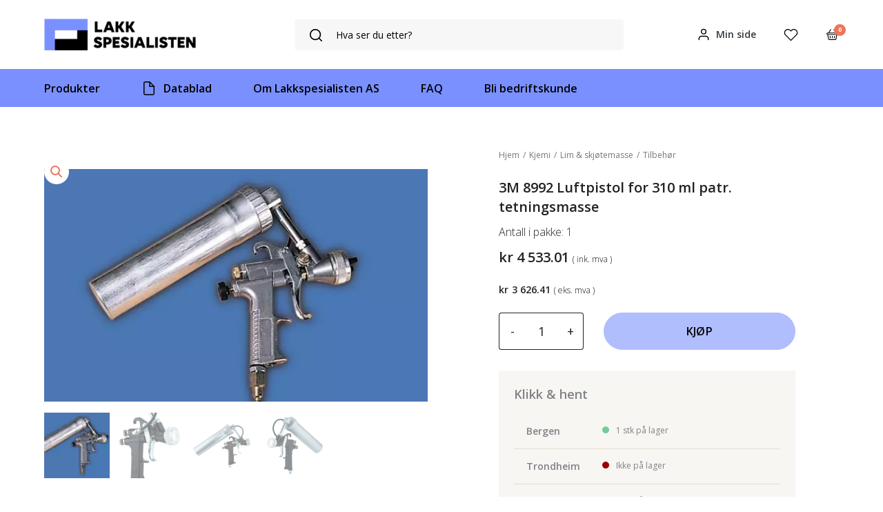

--- FILE ---
content_type: text/css
request_url: https://lakkspesialisten.no/content/plugins/live-search/assets/css/maksimer-live-search.css?ver=6.8.3
body_size: 1582
content:
.maksimer-woocommerce-search .search-button {
  -webkit-appearance: none;
  -moz-appearance: none;
  appearance: none;
  padding: 0;
  margin: 0;
  background: none;
  border-radius: 0;
  border: 0;
}

.maksimer-search-close-search {
  width: 30px;
  display: flex;
  align-items: center;
  justify-content: center;
  z-index: 10;
}

.maksimer-search-close-search .close-btn {
  cursor: pointer;
  z-index: 99999;
  height: 30px;
  width: 30px;
  display: flex;
  align-items: center;
  justify-content: center;
}

.maksimer-search-close-search .close-btn::after {
  content: "\2715";
  font-size: 13px;
  font-weight: 900;
  color: #e50000;
}

.maksimer-woocommerce-search-results {
  position: absolute;
  left: 0;
  right: 0;
  max-width: 1000px;
  width: 95vw;
  margin: 0 auto;
  background: #fff;
  box-shadow: rgba(0, 0, 0, 0.1) 0px 20px 25px -5px,
    rgba(0, 0, 0, 0.04) 0px 10px 10px -5px;
}

.maksimer-woocommerce-search-results.searching {
  height: 70px;
  display: flex;
  align-items: center;
  justify-content: center;
  z-index: 10;
}

.maksimer-woocommerce-search-results.searching img {
  width: 16px;
}

.maksimer-woocommerce-search-results .results-container {
  zoom: 1;
  position: relative;
  padding: 0;
  z-index: 9;
  background: #fff;
  max-height: calc(100vh - 200px);
  overflow: auto;
  -webkit-overflow-scrolling: touch;
}

.maksimer-woocommerce-search-results .results-container:after {
  content: " ";
  display: block;
  font-size: 0;
  height: 0;
  clear: both;
  visibility: hidden;
}

.maksimer-woocommerce-search-results .results-container.one-column .col {
  width: 100%;
}

.maksimer-woocommerce-search-results .results-container.two-columns {
  background: #fcfcfc;
  display: flex;
  width: 100%;
}

@media screen and (max-width: 1000px) {
  .maksimer-woocommerce-search-results .results-container.two-columns {
    flex-direction: column;
  }
}

.maksimer-woocommerce-search-results .results-container.two-columns .col {
  display: flex;
  width: 80%;
  border-left: 1px solid #eee;
}

.maksimer-woocommerce-search-results
  .results-container.two-columns
  .col:first-child {
  width: 20%;
  flex-direction: column;
  border: none;
}

@media screen and (max-width: 1000px) {
  .maksimer-woocommerce-search-results .results-container.two-columns .col,
  .maksimer-woocommerce-search-results
    .results-container.two-columns
    .col:first-child {
    width: 100%;
  }
}

.maksimer-woocommerce-search-results ul.results-category {
  margin: 0;
  padding: 0;
}

.maksimer-woocommerce-search-results ul.results-category li {
  list-style: none;
  margin: 0;
  padding: 0;
  border-bottom: 1px solid #eee;
}

.maksimer-woocommerce-search-results ul.results-category li:last-child {
  border-bottom: 0;
}

@media screen and (max-width: 1000px) {
  .maksimer-woocommerce-search-results ul.results-category li:last-child {
    border-bottom: 1px solid #eee;
  }
}

.maksimer-woocommerce-search-results ul.results-category li a {
  color: #212121;
  text-decoration: none;
  display: block;
  padding: 20px;
}

.maksimer-woocommerce-search-results ul.results-category li a:hover {
  background: #f9f9f9;
}

.maksimer-woocommerce-search-results
  ul.results-category
  li
  .result-row-category-label,
.maksimer-woocommerce-search-results ul.results-category li .result-row-count {
  font-size: 10px;
  line-height: 12px;
  text-transform: uppercase;
}

.maksimer-woocommerce-search-results
  .results-container
  .col
  ul.results-products {
  width: 100%;
  margin: 0;
}

.maksimer-woocommerce-search-results
  .results-container
  .col
  ul.results-products
  li {
  display: grid;
  grid-template-columns: 80px 2fr auto repeat(2, 1fr);
  margin: 0;
  border-bottom: 1px solid #eee;
  border-left: 0;
  border-right: 0;
}

@media screen and (max-width: 700px) {
  .maksimer-woocommerce-search-results
    .results-container
    .col
    ul.results-products
    li {
    grid-template-columns: 1fr;
  }
}

.maksimer-woocommerce-search-results ul.results-products li:last-child {
  border-bottom: 0;
}

.maksimer-woocommerce-search-results ul.results-products li:hover {
  background: #fcfcfc;
}

.maksimer-woocommerce-search-results
  .results-container
  .col
  ul.results-products
  li.no-results {
  width: 100%;
  padding: 20px 10px;
  display: flex;
  justify-content: center;
  border-bottom: none;
}

.maksimer-woocommerce-search-results
  .results-container
  .col
  ul.results-products
  li.no-results:hover {
  background: none;
}

.maksimer-woocommerce-search-results ul.results-products li .cell {
  display: flex;
  flex-direction: row;
  align-items: center;
  padding: 5px 10px;
}

.maksimer-woocommerce-search-results ul.results-products li .result-row-image {
  display: flex;
  align-items: center;
}

.maksimer-woocommerce-search-results ul.results-products li .result-row-title {
  display: flex;
  flex-direction: column;
  align-items: flex-start;
  justify-content: center;
  padding-left: 10px;
  font-size: 14px;
  line-height: 22px;
}

.maksimer-woocommerce-search-results ul.results-products li .result-row-title a {
  color: #212121;
  text-decoration: none;
  font-size: 14px;
}

.maksimer-woocommerce-search-results ul.results-products li .result-row-title .result-breadcrumb a {
	font-size: 11px;

}
.maksimer-woocommerce-search-results .result-breadcrumb,
.maksimer-woocommerce-search-results .result-breadcrumb > a {
	font-size: 11px;
	color: #aaa;
}

.maksimer-woocommerce-search-results
  ul.results-products
  li
  .result-row-title
  p {
  margin-bottom: 5px;
}

.maksimer-woocommerce-search-results
  ul.results-products
  li
  .result-row-title
  a:focus,
.maksimer-woocommerce-search-results
  ul.results-products
  li
  .result-row-title
  a:hover {
  color: #d83f3c;
}

body:not(.logged-in)
  .maksimer-woocommerce-search-results
  ul.results-products
  li
  .cell.result-row-dcp {
  width: 0;
  overflow: hidden;
}

.maksimer-woocommerce-search-results ul.results-products li .cell .label {
  text-transform: uppercase;
  font-size: 10px;
  line-height: 12px;
  display: block;
}

.maksimer-woocommerce-search-results ul.results-products li .cell .value {
  line-height: 16px;
  font-weight: 700;
  display: block;
}

.maksimer-woocommerce-search-results
  ul.results-products
  li
  .result-row-price
  .value
  del {
  display: block;
  font-size: 80%;
}

.maksimer-woocommerce-search-results ul.results-products li .cart {
  justify-content: flex-end;
}

.maksimer-woocommerce-search-results ul.results-products li .cart .quantity {
  display: flex;
  flex-direction: row;
}

.maksimer-woocommerce-search-results
  ul.results-products
  li
  .cart
  .quantity
  .plus,
.maksimer-woocommerce-search-results
  ul.results-products
  li
  .cart
  .quantity
  .minus {
  width: 38px;
  display: flex;
  justify-content: center;
  background-color: transparent;
  border: 1px solid #e4e4e4;
  align-items: center;
  outline: 0;
}

.maksimer-woocommerce-search-results
  ul.results-products
  li
  .cart
  .quantity
  .plus {
  border-left-width: 0;
}

.maksimer-woocommerce-search-results
  ul.results-products
  li
  .cart
  .quantity
  .minus {
  border-right-width: 0;
}

.maksimer-woocommerce-search-results
  ul.results-products
  li
  .cart
  .quantity
  input {
  min-height: 35px;
  height: 35px;
  width: 45px;
  text-align: center;
  padding: 0;
  border-color: #ddd;
  background: #fff;
  box-shadow: none;
  border-radius: 0;
  -moz-appearance: textfield;
}

.maksimer-woocommerce-search-results
  ul.results-products
  li
  .cart
  .quantity
  input[type="number"]::-webkit-inner-spin-button,
.maksimer-woocommerce-search-results
  ul.results-products
  li
  .cart
  .quantity
  input[type="number"]::-webkit-outer-spin-button {
  appearance: none;
}

.maksimer-woocommerce-search-results
  ul.results-products
  li
  .cart.added
  .add-to-cart-wrap
  a {
  font-size: 8px;
  white-space: nowrap;
}
.maksimer-woocommerce-search-results
  ul.results-products
  li
  .cart
  .add-to-cart-wrap {
  padding-left: 10px;
  display: flex;
  flex-direction: row;
}

.maksimer-woocommerce-search-results
  ul.results-products
  li
  .cart
  .add-to-cart-wrap
  a {
  color: #fff;
  display: flex;
  align-items: center;
  justify-content: center;
  padding: 5px 10px;
  min-height: 35px;
  height: 35px;
  font-size: 11px;
}

.maksimer-woocommerce-search-results
  ul.results-products
  li
  .cart
  .add-to-cart-wrap
  a.loading {
  opacity: 0.25;
}

.maksimer-woocommerce-search-results
  ul.results-products
  li
  .cart
  .add-to-cart-wrap
  a.loading::after {
  font-family: WooCommerce;
  font-weight: 400;
  font-size: 16px;
  content: "\e01c";
  position: absolute;
  top: unset;
  right: unset;
  margin: 0;
  animation: spin 2s linear infinite;
}

.maksimer-woocommerce-search-results
  ul.results-products
  li
  .cart
  .add-to-cart-wrap
  a.added::after {
  font-family: WooCommerce;
  content: "\e017";
  vertical-align: unset;
  margin-left: 4px;
}

.maksimer-woocommerce-search-results
  ul.results-products
  li
  .cart
  .add-to-cart-wrap
  a
  .livesearch-cart-icon::after {
  font-family: WooCommerce;
  content: "\e01d";
  font-size: 15px;
}

.maksimer-woocommerce-search-results
  ul.results-products
  li
  .cart
  .add-to-cart-wrap
  a.added_to_cart {
  color: unset;
}


--- FILE ---
content_type: application/javascript; charset=utf-8
request_url: https://lakkspesialisten.no/content/plugins/live-search/assets/js/maksimer-live-search.js?ver=6.8.3
body_size: 2065
content:
jQuery('body').on('click','.js-add-all-products', function(event) {
	event.preventDefault();

	var nonce = jQuery('.js-add-all-products-nonce').val();
	var productsArray = [];
	var btn = this;

	if ( jQuery(btn).text() == search_locale.view_cart ) {
		window.location.href = jQuery(btn).attr('href');

		return false;
	}

	jQuery('.results-container').find('form').each(function(){
		var form = this;
		var product_id = jQuery(form).find('input:hidden[name=add-to-cart]').val();
		var qty = jQuery(form).find('.qty').val();

		productsArray.push([product_id, qty]);
	});

	var data = {
		'action': 'maksimer_live_search_add_all_products',
		'products': productsArray,
		'nonce': nonce
	};

	jQuery.post(woocommerce_params.ajax_url, data, function(response) {
		jQuery(btn).text(search_locale.view_cart);

		var fragments = response.fragments;

		if ( fragments ) {
			jQuery.each(fragments, function(key, value) {
				jQuery(key).replaceWith(value);
			});
		}
	});
});

/**
 *
 */
var maksimer_woocommerce_product_search_type_delay = 600;

jQuery(document).ready(function() {
	// Make sure the form does not submit
	jQuery("form.woocommerce-product-search").submit( function() { return false; } );

	// Catch keyups
	jQuery("input[name='search']").on("keyup", function(e) {
		clearTimeout(jQuery.data(this, 'timer'));

		var search_string = jQuery(this).val();

		if(e.keyCode == 40) {
			// Down
			searchResultNavigate(1);
			return;
		} else if (e.keyCode == 38)	{
			// Up
			searchResultNavigate(-1);
			return;
		} else if (e.keyCode == 13)	{
			window.location = '/butikk/?s='+search_string;
			if(searchResultNavPos > -1)	{
				window.location=jQuery("div.maksimer-woocommerce-search-results li.search-row-selected a:first").attr("href");
				return true;
			}
		}

		if (search_string == '') {
			// Do nothing
		} else {
			jQuery(this).data('timer', setTimeout(() => {
				maksimer_woocommerce_product_search(jQuery(this));
			}, maksimer_woocommerce_product_search_type_delay));
		};
	});

	jQuery("input[name='s']").blur(function() {
		hideResults();
	});

	jQuery("div.maksimer-woocommerce-search-results").mouseover(function() {
		showResults();
	});
	jQuery("div.maksimer-woocommerce-search-results").mouseout(function() {
		hideResults();
	});

});

var hidetimeout = null;
function hideResults()	{
	hidetimeout = setTimeout(_hideResults, maksimer_woocommerce_product_search_type_delay);
}
function _hideResults()	{
	if(hidetimeout)	{
		searchResultNavPos = -1;
//		jQuery("div.maksimer-woocommerce-search-results").fadeOut();
	}
}

function showResults()	{
	hidetimeout = null;
}

var searchResultNavPos = -1;
function searchResultNavigate(move) {
	if(((move == -1 && searchResultNavPos >= 0) || move > 0) && (searchResultNavPos+move) < jQuery("ul.maksimer-woocommerce-search-results li.result-row").length) {
		searchResultNavPos += move;
	}
	jQuery("div.maksimer-woocommerce-search-results li.result-row").removeClass("search-row-selected");
	jQuery("div.maksimer-woocommerce-search-results li.result-row:nth("+(searchResultNavPos)+")").addClass("search-row-selected"); //.css("background-color", "pink");
	if(searchResultNavPos > 3 && move > 0) {
		jQuery("div.maksimer-woocommerce-search-results").scrollTop(jQuery("div.maksimer-woocommerce-search-results").scrollTop() + jQuery("div.maksimer-woocommerce-search-results li.result-row:nth("+(searchResultNavPos)+")").height());
	} else if (move < 0){
		jQuery("div.maksimer-woocommerce-search-results").scrollTop(jQuery("div.maksimer-woocommerce-search-results").scrollTop() - jQuery("div.maksimer-woocommerce-search-results li.result-row:nth("+(searchResultNavPos)+")").height());
	}
}

var xhr;

function maksimer_woocommerce_product_search(input)	{
	var search_string = input.val();

	// Do Search
	if(search_string !== ''){
		if ( search_string.length < search_locale.min_characters ) {
			return false;
		}

		jQuery('.maksimer-search-close-search').remove();
		var path_loader = search_locale.path_loader + "assets/images/loader.gif";
		// console.log (path_loader);
		jQuery("div.maksimer-woocommerce-search-results").addClass('searching').html('<div class="searching"><img src="' + path_loader + '" /></div>');

		xhr = jQuery.ajax({
			type: "GET",
			url: search_locale.site_url,
			data: { search: search_string },
			cache: false,
			success: function(result){
				var html = '<div class="maksimer-search-close-search"><span class="close-btn"></span></div>';
				jQuery("div.maksimer-woocommerce-search-results").removeClass('searching');
				jQuery(html).appendTo('.maksimer-woocommerce-search');
				jQuery("div.maksimer-woocommerce-search-results").fadeIn();
				jQuery("div.maksimer-woocommerce-search-results").html(result.html);

				var event = jQuery.Event( 'live_search_result' );
				event.search_string = search_string;
				jQuery('body').trigger( event );
			}
		});
	} else {
		hideResults();
//		jQuery("ul.maksimer-woocommerce-search-results").fadeOut();
	}
	return false;

}

jQuery(document).on('ready', function() {
	jQuery(function($) {
		$('body').on('change', '.results-container .result-row-product .quantity input', function(e) {
			let button = $(this).parents(".result-row-product").find("a.button");

			if ( 'function' == typeof this.checkValidity && this.checkValidity() ) {
				button.data('quantity', $(this).val());
			} else {
				$(this).val( button.data('quantity') );
			}
		});
	});
});

jQuery(document).on('click', '.maksimer-woocommerce-search-results .ajax_add_to_cart', function(e) {
	var clicked = jQuery(this);
	jQuery('body').on( 'added_to_cart', function() {
		clicked.closest('.cell').addClass('added');
	});
});

jQuery(document).on('click', '.maksimer-search-close-search', function(e) {
	jQuery(this).remove();
	jQuery('.search-field').val('');
	jQuery('.maksimer-woocommerce-search-results').empty();
});

document.addEventListener('click', function(e) {
	if (!e.target.closest('.maksimer-woocommerce-search-results') && !e.target.closest('.maksimer-woocommerce-search-results *') && !e.target.closest('.search-field')) {
		document.querySelector('.maksimer-search-close-search')?.remove();
		document.querySelector('.search-field').value= "";
		document.querySelector('.maksimer-woocommerce-search-results').innerHTML = "";
	}
});

var preventSubmit = function(event) {
	if(event.keyCode == 13) {
		event.preventDefault();

		return false;
	}
}

jQuery(".search-field").keypress(preventSubmit);
jQuery(".search-field").keydown(preventSubmit);
jQuery(".search-field").keyup(preventSubmit);

jQuery(function ($) {
	$('form.woocommerce-product-search').on('keyup keypress', function (e) {
		var keyCode = e.keyCode || e.which;
		if (keyCode === 13) {
			e.preventDefault();
			return false;
		}
	});
});


jQuery("body").on("live_search_result", () => {
	jQuery(".maksimer-woocommerce-search-results .input-text").on(
	  "change keyup paste blur",
	  (event) => {
		const { target } = event;
		const productRow = target.closest(".result-row-product");
		const quantityInput = productRow.querySelector("input.qty");
		const addToCartBtn = productRow.querySelector(".add-to-cart-wrap a.button");
		addToCartBtn.dataset.quantity =
		  quantityInput.value !== "" && quantityInput.value > 1
			? quantityInput.value
			: 1;
	  }
	);
  });


--- FILE ---
content_type: image/svg+xml
request_url: https://lakkspesialisten.no/content/uploads/2023/01/Logo-footer.svg
body_size: 1360
content:
<?xml version="1.0" encoding="UTF-8"?> <svg xmlns="http://www.w3.org/2000/svg" width="324" height="53" viewBox="0 0 324 53" fill="none"><path d="M85.4824 4.72876H90.0259V17.9903H98.0395V22.2195H85.4824V4.72876Z" fill="black"></path><path d="M112.602 18.918H105.689L104.477 22.2195H99.7129L106.598 4.72876H111.94L118.825 22.2195H113.813L112.602 18.918ZM109.159 9.50347L107.148 14.9332H111.141L109.159 9.50347Z" fill="black"></path><path d="M120.443 4.72876H124.987V11.359H126.281L130.412 4.72876H135.48L130.11 13.2146L135.975 22.2195H130.495L126.392 15.5892H124.988V22.2195H120.444V4.72876H120.443Z" fill="black"></path><path d="M137.901 4.72876H142.445V11.359H143.739L147.87 4.72876H152.938L147.568 13.2146L153.433 22.2195H147.953L143.85 15.5892H142.446V22.2195H137.902V4.72876H137.901Z" fill="black"></path><path d="M94.5747 36.0891C93.8032 34.9981 92.4268 34.0704 90.7189 34.0704C89.5902 34.0704 89.0386 34.5074 89.0386 35.135C89.0386 37.4002 97.658 36.3629 97.658 42.475C97.658 45.7217 94.7661 48.1511 90.6084 48.1511C86.6154 48.1511 84.5504 46.5957 83.4482 44.8771L86.6707 41.8758C87.6899 43.2669 89.0662 43.9219 90.6913 43.9219C92.0687 43.9219 92.7839 43.4849 92.7839 42.6667C92.7839 40.293 84.1646 41.4114 84.1646 35.2445C84.1646 32.1063 87.0012 29.8422 90.9113 29.8422C93.9679 29.8422 96.3369 31.1522 97.658 33.0351L94.5747 36.0891Z" fill="black"></path><path d="M99.998 30.2502H106.414C110.904 30.2502 113.877 32.6513 113.877 36.3076C113.877 40.0187 110.904 42.4471 106.387 42.4471H104.542V47.741H99.998V30.2502ZM104.542 34.2067V38.4907H106.772C108.15 38.4907 109.058 37.6176 109.058 36.3076C109.058 35.0523 108.15 34.2067 106.772 34.2067H104.542Z" fill="black"></path><path d="M115.669 30.2502H127.4V34.4795H120.212V36.772H126.298V41.0012H120.212V43.5118H127.4V47.741H115.669V30.2502Z" fill="black"></path><path d="M140.107 36.0891C139.335 34.9981 137.959 34.0704 136.251 34.0704C135.122 34.0704 134.571 34.5074 134.571 35.135C134.571 37.4002 143.19 36.3629 143.19 42.475C143.19 45.7217 140.298 48.1511 136.141 48.1511C132.148 48.1511 130.083 46.5957 128.98 44.8771L132.203 41.8758C133.222 43.2669 134.598 43.9219 136.224 43.9219C137.601 43.9219 138.316 43.4849 138.316 42.6667C138.316 40.293 129.697 41.4114 129.697 35.2445C129.697 32.1063 132.533 29.8422 136.444 29.8422C139.5 29.8422 141.869 31.1522 143.19 33.0351L140.107 36.0891Z" fill="black"></path><path d="M145.632 30.2502H150.175V47.741H145.632V30.2502Z" fill="black"></path><path d="M164.582 44.4395H157.67L156.458 47.741H151.693L158.578 30.2502H163.921L170.806 47.741H165.794L164.582 44.4395ZM161.14 35.025L159.129 40.4547H163.122L161.14 35.025Z" fill="black"></path><path d="M172.731 30.2502H177.274V43.5118H185.288V47.741H172.729V30.2502H172.731Z" fill="black"></path><path d="M187.215 30.2502H191.758V47.741H187.215V30.2502Z" fill="black"></path><path d="M205.085 36.0891C204.314 34.9981 202.938 34.0704 201.23 34.0704C200.101 34.0704 199.549 34.5074 199.549 35.135C199.549 37.4002 208.169 36.3629 208.169 42.475C208.169 45.7217 205.277 48.1511 201.119 48.1511C197.126 48.1511 195.061 46.5957 193.959 44.8771L197.181 41.8758C198.201 43.2669 199.577 43.9219 201.202 43.9219C202.579 43.9219 203.295 43.4849 203.295 42.6667C203.295 40.293 194.675 41.4114 194.675 35.2445C194.675 32.1063 197.512 29.8422 201.422 29.8422C204.479 29.8422 206.848 31.1522 208.169 33.0351L205.085 36.0891Z" fill="black"></path><path d="M218.495 34.4795V47.741H213.952V34.4795H209.133V30.2502H223.343V34.4795H218.495Z" fill="black"></path><path d="M225.269 30.2502H237V34.4795H229.812V36.772H235.898V41.0012H229.812V43.5118H237V47.741H225.269V30.2502Z" fill="black"></path><path d="M244.02 37.7809V47.741H239.477V30.2502H244.351L250.822 40.3736V30.2502H255.366V47.741H250.492L244.02 37.7809Z" fill="black"></path><path d="M0.639648 51.8389V33.3109H55.7165V0.634155H73.2827V51.8389H0.639648Z" fill="black"></path><path d="M73.2827 0.634155V19.1622H18.2059V51.8389H0.639648V0.634155H73.2827Z" fill="#E2DBCE"></path></svg> 

--- FILE ---
content_type: image/svg+xml
request_url: https://lakkspesialisten.no/content/uploads/2023/01/user.svg
body_size: 248
content:
<?xml version="1.0" encoding="UTF-8"?> <svg xmlns="http://www.w3.org/2000/svg" width="21" height="21" viewBox="0 0 21 21" fill="none"><path d="M17.5 18.375V16.625C17.5 15.6967 17.1312 14.8065 16.4749 14.1501C15.8185 13.4937 14.9283 13.125 14 13.125H7C6.07174 13.125 5.1815 13.4937 4.52513 14.1501C3.86875 14.8065 3.5 15.6967 3.5 16.625V18.375" stroke="black" stroke-width="1.5" stroke-linecap="round" stroke-linejoin="round"></path><path d="M10.5 9.625C12.433 9.625 14 8.058 14 6.125C14 4.192 12.433 2.625 10.5 2.625C8.567 2.625 7 4.192 7 6.125C7 8.058 8.567 9.625 10.5 9.625Z" stroke="black" stroke-width="1.5" stroke-linecap="round" stroke-linejoin="round"></path></svg> 